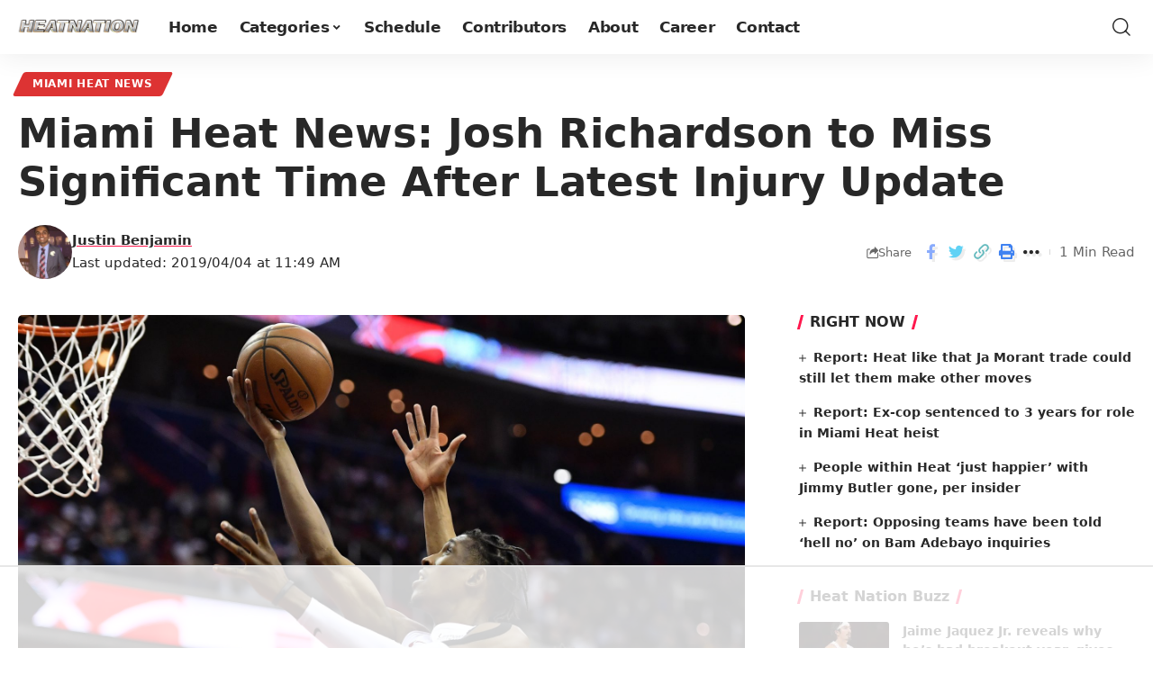

--- FILE ---
content_type: text/html
request_url: https://api.intentiq.com/profiles_engine/ProfilesEngineServlet?at=39&mi=10&dpi=936734067&pt=17&dpn=1&iiqidtype=2&iiqpcid=bcec30d3-32a7-4302-b65b-77533e65189f&iiqpciddate=1768915342198&pcid=3d5eaf8b-e79d-4102-bd24-579d0e3d025b&idtype=3&gdpr=0&japs=false&jaesc=0&jafc=0&jaensc=0&jsver=0.33&testGroup=A&source=pbjs&ABTestingConfigurationSource=group&abtg=A&vrref=https%3A%2F%2Fheatnation.com
body_size: 57
content:
{"abPercentage":97,"adt":1,"ct":2,"isOptedOut":false,"data":{"eids":[]},"dbsaved":"false","ls":true,"cttl":86400000,"abTestUuid":"g_540a77bf-d604-4e02-8ff0-08ebf05caa9b","tc":9,"sid":2088642854}

--- FILE ---
content_type: text/html; charset=utf-8
request_url: https://www.google.com/recaptcha/api2/aframe
body_size: 268
content:
<!DOCTYPE HTML><html><head><meta http-equiv="content-type" content="text/html; charset=UTF-8"></head><body><script nonce="0OCMFysqOC-zCqz8XLOMOg">/** Anti-fraud and anti-abuse applications only. See google.com/recaptcha */ try{var clients={'sodar':'https://pagead2.googlesyndication.com/pagead/sodar?'};window.addEventListener("message",function(a){try{if(a.source===window.parent){var b=JSON.parse(a.data);var c=clients[b['id']];if(c){var d=document.createElement('img');d.src=c+b['params']+'&rc='+(localStorage.getItem("rc::a")?sessionStorage.getItem("rc::b"):"");window.document.body.appendChild(d);sessionStorage.setItem("rc::e",parseInt(sessionStorage.getItem("rc::e")||0)+1);localStorage.setItem("rc::h",'1768915359633');}}}catch(b){}});window.parent.postMessage("_grecaptcha_ready", "*");}catch(b){}</script></body></html>

--- FILE ---
content_type: text/plain; charset=utf-8
request_url: https://ads.adthrive.com/http-api/cv2
body_size: 9517
content:
{"om":["00eoh6e0","00xbjwwl","014d31bb","03621zun","0a298vwq2wa","0av741zl","0b0m8l4f","0b2980m8l4f","0b298b78cxw","0bb78cxw","0iyi1awv","0pycs8g7","0qqb9a98","0r6m6t7w","0sm4lr19","1","10011/5c318b44790eeb5c8b638875dd699ce4","10011/6bf846447a9e2ed1e62e0b8771e8e2c3","1011_302_56233468","1011_302_56233470","1011_302_56233474","1011_302_56233478","1011_302_56233573","1011_302_56273331","1011_302_56590707","1011_302_56651863","1019_695879875","1028_8728253","10310289136970_462615644","10310289136970_462615833","10310289136970_462792978","10310289136970_491345701","10310289136970_559920874","10310289136970_579595618","10310289136970_686690145","10339421-5836009-0","10339426-5836008-0","10ua7afe","110_576997865985093510","110_583652883178231326","11142692","11212184","11421707","11460948","11509227","11560071","11641433","11707926","1185:1610326628","1185:1610326728","11896988","11928170","11999803","12010080","12010084","12010088","12219547","12219591","12219633","124843_8","124844_21","124848_7","12850756","12_74_18113641","13192816","1374w81n","1453468","14xoyqyz","1610326628","1610326728","1611092","16_553781220","16_704475669","16x7UEIxQu8","17_24080387","17_24104726","17_24632112","17_24683311","17_24765477","17_24766939","17_24766943","17_24766946","17_24766951","17_24766968","17_24766981","17_24767217","17_24767248","1891/84814","19ijfw1a","1dwefsfs","1qlxu0yx","201500255","202430_200_EAAYACog7t9UKc5iyzOXBU.xMcbVRrAuHeIU5IyS9qdlP9IeJGUyBMfW1N0_","202d4qe7","20421090_200_EAAYACogyy0RzHbkTBh30TNsrxZR28Ohi-3ey2rLnbQlrDDSVmQyBCEE070_","206_501281","206_501425","2132:45563177","2132:45871980","2132:46039897","2132:46039901","2149:12151096","2149:12156461","2179:587183202622605216","2179:589289985696794383","2179:591283456202345442","2249:512188092","2249:553781814","2249:650628516","2249:650628539","2249:650628575","2249:650650503","2249:650664226","2249:657213025","2249:664731943","2249:677340715","2249:691914577","2249:691925891","2249:695781210","2249:702423578","2249:704061053","2249:704085924","2307:00xbjwwl","2307:02fvliub","2307:0929nj63","2307:0b0m8l4f","2307:0hly8ynw","2307:1374w81n","2307:222tsaq1","2307:28u7c6ez","2307:2gev4xcy","2307:43jaxpr7","2307:4qxmmgd2","2307:4sgewasf","2307:4yevyu88","2307:61xc53ii","2307:64x7dtvi","2307:74scwdnj","2307:794di3me","2307:7cmeqmw8","2307:8linfb0q","2307:8orkh93v","2307:96srbype","2307:9nex8xyd","2307:9t6gmxuz","2307:a566o9hb","2307:a7w365s6","2307:a90208mb","2307:b5e77p2y","2307:bjbhu0bk","2307:bpecuyjx","2307:c7mn7oi0","2307:c88kaley","2307:cv2huqwc","2307:fovbyhjn","2307:fphs0z2t","2307:g49ju19u","2307:gdh74n5j","2307:jq895ajv","2307:jzqxffb2","2307:lo36jnag","2307:ouycdkmq","2307:p3cf8j8j","2307:qchclse2","2307:qen3mj4l","2307:ralux098","2307:rk5pkdan","2307:rrlikvt1","2307:rup4bwce","2307:sr32zoh8","2307:t2546w8l","2307:tty470r7","2307:u7p1kjgp","2307:uwki9k9h","2307:vb16gyzb","2307:wzzwxxwa","2307:x9yz5t0i","2307:xal6oe9q","2307:ybgpfta6","2307:yq5t5meg","2307:znl4u1zy","2307:zvdz58bk","23786238","23786257","239024629","2409_15064_70_85540796","2409_15064_70_86128402","2409_25495_176_CR52092919","2409_25495_176_CR52092921","2409_25495_176_CR52092923","2409_25495_176_CR52092956","2409_25495_176_CR52092957","2409_25495_176_CR52092958","2409_25495_176_CR52092959","2409_25495_176_CR52150651","2409_25495_176_CR52153849","2409_25495_176_CR52175340","2409_25495_176_CR52178314","2409_25495_176_CR52178315","2409_25495_176_CR52178316","2409_25495_176_CR52186411","2409_25495_176_CR52188001","2409_91366_409_216596","244435194","244441761","24598434","24765533","24765535","249c4zlh","25048198","25_0l51bbpm","25_2fvr2ne7","25_52qaclee","25_53v6aquw","25_87z6cimm","25_sgaw7i5o","25_utberk8n","25_xz6af56d","262594","2662_199916_8153721","2662_199916_8153737","2662_199916_T26235379","2662_199916_T26337364","2662_200562_8166422","2662_200562_8166427","2662_200562_8168475","2662_200562_8168483","2662_200562_8168520","2662_200562_8168537","2662_200562_8168539","2662_200562_8168586","2662_200562_8172720","2662_200562_8172724","2662_200562_8172741","2662_200562_8182931","2662_200562_8182933","2676:85393219","2676:85402390","2676:85639976","2676:86082998","2676:86083199","2676:86434107","2676:86698143","2676:86894914","2711_64_11999803","2711_64_12156461","2715_9888_262594","2715_9888_440735","2715_9888_501281","2715_9888_551337","28925636","28929686","28933536","28u7c6ez","29102835","29402249","29414696","29414711","2974:8168473","2974:8168475","2974:8168537","2974:8168539","2974:8172724","2974:8172735","2974:8182927","2974:8182928","29_695879898","2eybxjpm","2gev4xcy","2jjp1phz","2levso2o","2mmzgdnu","2mokbgft","2wgqelaj","2yor97dj","2zip0r12","3018/a76bff313127b6600508e44389f1b689","306146314","306242235","306_24765525","306_24765548","306_24767222","308_125203_16","308_125204_12","31334462","31qdo7ks","31yw6nyu","32288936","32j56hnc","33144395","3335_25247_700109379","3335_25247_700109389","33419362","33604871","33608653","34182009","3490:CR52212688","3490:CR52223710","3490:CR52223725","3490:CR52223938","34945989","34tgtmqk","3658_104255_k28x0smd","3658_136236_fphs0z2t","3658_138741_T26317748","3658_15032_7ztkjhgq","3658_15084_t393g7ye","3658_151356_c88kaley","3658_15180_T26338217","3658_154624_wzzwxxwa","3658_211122_dea7uaiq","3658_211122_f1e9l6bu","3658_22070_cg7xzuir","3658_608718_fovbyhjn","3658_67113_8linfb0q","3658_78719_p3cf8j8j","3658_87236_xal6oe9q","3658_87799_c7mn7oi0","3658_87799_t2546w8l","3702_139777_24765456","3702_139777_24765458","3702_139777_24765461","3702_139777_24765466","3702_139777_24765471","3702_139777_24765476","3702_139777_24765477","3702_139777_24765483","3702_139777_24765484","3702_139777_24765489","3702_139777_24765500","3702_139777_24765527","3702_139777_24765529","3702_139777_24765530","3702_139777_24765531","3702_139777_24765534","3702_139777_24765537","3702_139777_24765540","3702_139777_24765544","3702_139777_24765546","3702_139777_24765548","3702_139777_24765550","381513943572","38345500","38557829","3858:12150355","3858:9687143","39303318","393060517","39350186","39364467","39368822","3LMBEkP-wis","3a2nyp64","3ql09rl9","4083IP31KS13kontrolfreek_0be1a","409_192565","409_216326","409_216363","409_216366","409_216382","409_216383","409_216384","409_216386","409_216387","409_216390","409_216392","409_216396","409_216397","409_216398","409_216406","409_216416","409_216506","409_216507","409_220334","409_220338","409_220344","409_220359","409_220364","409_220366","409_223588","409_223589","409_223591","409_223599","409_223603","409_225977","409_225978","409_225980","409_225982","409_225987","409_225988","409_225990","409_225992","409_226312","409_226314","409_226321","409_226322","409_226326","409_226332","409_226334","409_226336","409_226342","409_226347","409_226352","409_226361","409_226362","409_226366","409_226374","409_227223","409_227224","409_227227","409_227235","409_227240","409_228054","409_228057","409_228059","409_228065","409_228113","409_228115","409_228356","409_228362","409_228363","409_228367","409_228370","409_228371","409_228373","409_228380","409_228381","409_228385","409_230721","409_230727","409_230728","409_230729","409_230737","409_230738","409_231798","42604842","43919974","43919984","43919985","43919986","43970592","43a7ptxe","43ij8vfd","43jaxpr7","44023623","440735","44629254","45871980","458901553568","46036624","47133517","4771_139789_1610269202","4771_67437_1610326628","47745534","481703827","485027845327","48700636","48739106","487951","48877306","48968087","49039749","49123012","4941618","4947806","4972638","4972640","49869013","49869015","49869046","4aqwokyz","4fk9nxse","4pykxt9i","4qxmmgd2","4sgewasf","4yevyu88","501281","501416","501420","501425","502806067","50479792","507312421","51372397","51372410","514819301","516_70_86894914","521_425_203499","521_425_203500","521_425_203501","521_425_203504","521_425_203505","521_425_203508","521_425_203509","521_425_203514","521_425_203515","521_425_203516","521_425_203517","521_425_203518","521_425_203519","521_425_203525","521_425_203526","521_425_203529","521_425_203535","521_425_203536","521_425_203540","521_425_203542","521_425_203543","521_425_203544","521_425_203614","521_425_203615","521_425_203617","521_425_203618","521_425_203619","521_425_203620","521_425_203621","521_425_203623","521_425_203624","521_425_203633","521_425_203635","521_425_203636","521_425_203660","521_425_203675","521_425_203677","521_425_203680","521_425_203681","521_425_203683","521_425_203684","521_425_203686","521_425_203687","521_425_203695","521_425_203699","521_425_203700","521_425_203702","521_425_203706","521_425_203708","521_425_203709","521_425_203711","521_425_203712","521_425_203713","521_425_203714","521_425_203728","521_425_203729","521_425_203730","521_425_203731","521_425_203732","521_425_203733","521_425_203736","521_425_203738","521_425_203739","521_425_203742","521_425_203744","521_425_203745","521_425_203748","521_425_203750","521_425_203864","521_425_203866","521_425_203867","521_425_203868","521_425_203870","521_425_203871","521_425_203877","521_425_203878","521_425_203879","521_425_203880","521_425_203882","521_425_203884","521_425_203885","521_425_203887","521_425_203892","521_425_203893","521_425_203894","521_425_203897","521_425_203898","521_425_203901","521_425_203902","521_425_203905","521_425_203907","521_425_203908","521_425_203909","521_425_203911","521_425_203912","521_425_203913","521_425_203917","521_425_203920","521_425_203921","521_425_203924","521_425_203928","521_425_203929","521_425_203932","521_425_203933","521_425_203934","521_425_203936","521_425_203938","521_425_203945","521_425_203946","521_425_203952","521_425_203956","521_425_203960","521_425_203965","521_425_203967","521_425_203968","521_425_203969","521_425_203970","521_425_203973","521_425_203976","521_425_203977","521_425_203981","521_425_203982","5316_139700_0216b0e3-d0fa-41b6-a3d3-161df2c9862c","5316_139700_1675b5c3-9cf4-4e21-bb81-41e0f19608c2","5316_139700_16b4f0e9-216b-407b-816c-070dabe05b28","5316_139700_24bb9d5d-487a-4688-874e-6e8caa5997a5","5316_139700_25804250-d0ee-4994-aba5-12c4113cd644","5316_139700_27c8b2ff-0b40-4dcf-a425-983ecdc05519","5316_139700_2fecd764-9cd3-4f14-b819-c5f009ce6090","5316_139700_3b31fc8f-6011-4562-b25a-174042fce4a5","5316_139700_3cdf5be4-408f-43d7-a14f-b5d558e7b1b2","5316_139700_4014d252-e477-437e-8071-e4ce88208de0","5316_139700_44d12f53-720c-4d77-aa3f-2c657f68dcfa","5316_139700_4d1cd346-a76c-4afb-b622-5399a9f93e76","5316_139700_4d537733-716f-4002-aa66-cf67fd3df349","5316_139700_5101955d-c12a-4555-89c2-be2d86835007","5316_139700_53a52a68-f2b1-43b7-bef4-56b9aa9addac","5316_139700_605bf0fc-ade6-429c-b255-6b0f933df765","5316_139700_6aefc6d3-264a-439b-b013-75aa5c48e883","5316_139700_6efa7de6-7a6c-46a6-a117-8140f3012227","5316_139700_709d6e02-fb43-40a3-8dee-a3bf34a71e58","5316_139700_70a96d16-dcff-4424-8552-7b604766cb80","5316_139700_70d9d4bf-0da5-4012-a8ac-4e2b9ae64c24","5316_139700_72add4e5-77ac-450e-a737-601ca216e99a","5316_139700_83b9cb16-076b-42cd-98a9-7120f6f3e94b","5316_139700_87802704-bd5f-4076-a40b-71f359b6d7bf","5316_139700_892539b2-17b7-4110-9ce7-200203402aac","5316_139700_978023aa-d852-4627-8f12-684a08992060","5316_139700_a2c1dfd3-ca6d-4722-a68e-4932bfeb21a9","5316_139700_a8ac655a-14ad-4f1a-ba03-9f5a49b9fdd8","5316_139700_a9f4da76-1a6b-41a6-af56-a1aff4fa8399","5316_139700_af6bd248-efcd-483e-b6e6-148c4b7b9c8a","5316_139700_b154f434-c058-4c10-b81e-cf5fd1a4bd89","5316_139700_bd0b86af-29f5-418b-9bb4-3aa99ec783bd","5316_139700_bf4381ba-9efc-4946-a7b0-e8e9de47b55b","5316_139700_c200f4d4-619f-43c3-b1af-bd1598be4608","5316_139700_cbda64c5-11d0-46f9-8941-2ca24d2911d8","5316_139700_ccc82d0d-2f74-464a-80e9-da1afeab487e","5316_139700_d2b31186-c58d-41dc-86a4-530f053c04b0","5316_139700_e3299175-652d-4539-b65f-7e468b378aea","5316_139700_e57da5d6-bc41-40d9-9688-87a11ae6ec85","5316_139700_e819ddf5-bee1-40e6-8ba9-a6bd57650000","5316_139700_f25505d6-4485-417c-9d44-52bb05004df5","5316_139700_f3c12291-f8d3-4d25-943d-01e8c782c5d7","5316_139700_ff6b1956-4107-4a11-8571-b9f334130ae3","53osz248","53v6aquw","54639987","55092222","5510:c88kaley","5510:cymho2zs","5510:kecbwzbd","5510:l6b7c4hm","5510:ouycdkmq","5510:pefxr7k2","5510:quk7w53j","5510:t393g7ye","5510:znl4u1zy","55116643","55167461","5532:553781814","5532:703673804","5532:704079003","5532:704089220","55344524","553458","553779915","553781220","553781221","553781814","553782314","553799","553804","5563_66529_OADD2.1324911647936587_1DY6BY7YN9IJHFZ","5563_66529_OADD2.1327110671252317_1JDZ0NYS67H38Y3","5563_66529_OADD2.1327110671253373_1CW0YAYVGIF381Y","5563_66529_OADD2.7284328140867_1QMTXCF8RUAKUSV9ZP","5563_66529_OADD2.7353040902703_13KLDS4Y16XT0RE5IS","5563_66529_OADD2.7353040902704_12VHHVEFFXH8OJ4LUR","5563_66529_OADD2.7353083169082_14CHQFJEGBEH1W68BV","5563_66529_OAIP.0f27f9fb001812aa3d1d55c99e11cd6b","5563_66529_OAIP.104c050e6928e9b8c130fc4a2b7ed0ac","5563_66529_OAIP.2bcbe0ac676aedfd4796eb1c1b23f62f","5563_66529_OAIP.9fe96f79334fc85c7f4f0d4e3e948900","5563_66529_OAIP.b68940c0fa12561ebd4bcaf0bb889ff9","55763523","557_409_216366","557_409_216396","557_409_220139","557_409_220149","557_409_220333","557_409_220334","557_409_220336","557_409_220338","557_409_220343","557_409_220344","557_409_220352","557_409_220354","557_409_220364","557_409_220366","557_409_220368","557_409_223587","557_409_223589","557_409_223599","557_409_225988","557_409_225992","557_409_226311","557_409_226312","557_409_228054","557_409_228055","557_409_228059","557_409_228064","557_409_228074","557_409_228077","557_409_228105","557_409_228349","557_409_228351","557_409_228356","557_409_228363","557_409_228370","557_409_228371","557_409_230731","557_409_231917","557_409_235268","558_93_c88kaley","558_93_cv2huqwc","55965333","56071098","560_74_18268030","5626536529","56341213","5636:12023788","5636:12023789","56635908","56635945","56635955","5700:553781814","5726507783","5726507811","5726594343","58310259131_553781220","58310259131_553781221","583652883178231326","584799581434975825","589451478355172056","593674671","59664236","59751572","59780459","59780461","59780474","59873208","59873223","59873227","5989_1799740_703653677","5989_1799740_703656485","5989_1799740_704067611","5989_1799740_704085420","5989_28443_701276081","5989_28491_704475669","5989_84349_553781220","5989_84349_553781221","5ia3jbdy","5nes216g","5sfc9ja1","600618969","60146355","60168597","6026500985","6026507537","6026574625","6026576471","60618585","60638194","609577512","60f5a06w","61085224","61102880","61210708","61210719","61456734","618576351","618876699","618980679","61900466","619089559","61916211","61916223","61916225","61916229","61926845","61932920","61932925","61932933","61932948","61932957","61949616","61xc53ii","62019933","62187798","6226505239","6226508011","6226522291","6226530649","6226534291","6250_66552_1112487743","6250_66552_1112688573","6250_66552_943382804","62667314","627227759","627290883","627301267","627309156","627309159","627506494","627506665","62785693","62799585","628015148","628086965","628153053","628222860","628223277","628360579","628360582","628444259","628444262","628444349","628444433","628444439","628456307","628456310","628456379","628456382","628622163","628622166","628622172","628622178","628622241","628622244","628622247","628622250","628683371","628687043","628687157","628687460","628687463","628803013","628841673","628990952","629007394","629009180","629167998","629168001","629168010","629168565","629171196","629171202","629234167","629255550","629350437","62946734","62946743","62946748","629488423","62977989","62978299","62978305","62980343","62980385","62981075","629817930","62981822","629984747","630137823","63045438","6365_61796_742174851279","6365_61796_784844652399","6365_61796_784880169532","6365_61796_784880263591","6365_61796_784880274628","6365_61796_784880275336","6365_61796_785325846639","6365_61796_785325853671","6365_61796_785326944621","6365_61796_785326944648","6365_61796_785360426836","6365_61796_785451798380","6365_61796_786696661417","6365_61796_787899938824","6365_61796_790184873197","6365_61796_790184873203","6365_61796_792723155707","6365_61796_793303452475","6365_61796_793381057802","6365_61796_793381067213","651637459","651637461","651637462","652348584","652348590","652348592","659216891404","659713728691","6622/8f3fc9afe87312a1ef18fa1b1a6baed7","668547445","668547504","66_a0hvs48fd8hkhygge3w7","66_gf2llt3i7v092sehv7vn","670_9916_553781814","670_9916_559920770","670_9916_593674671","670_9916_674713065","67swazxr","680574929","680597458938","680_99480_464327579","680_99480_700109389","680_99480_700109391","681349749","688070999","688078501","692219030","695879875","695879898","695879935","696222938","696314600","696332890","697189865","697189885","697189924","697189972","697189982","697189989","697190007","697190019","697199588","697199614","697525767","697525781","697525795","697525805","697525824","697876985","697876986","697876998","697876999","699206786","699812344","699812857","699813340","699824707","6mj57yc0","6mrds7pc","6qy0hs97","6rbncy53","6uuea5j2","6vk2t4x3","700109383","700109389","701276081","701278089","701970709","702397981","702423494","702675191","702759190","702759436","702759566","702759574","702759627","702759673","702759703","702759712","702838408","702924175","704475669","704890663","705524420","705966193","706200606","706252948","706790713","706922936","70_79482162","70_80070373","70_85402407","70_85444398","70_85444735","70_85444742","70_85444746","70_85661851","70_85943187","70_85954276","70_85954280","70_85954453","70_86128400","70_86470583","724272994705","725271087996","726145275784","7354_111700_86509222","7354_138543_83558285","7354_138543_85444712","7354_138543_85444742","7354_138543_85445175","7354_138543_85445183","7354_138543_85807320","7354_138543_85807343","7354_217088_86434480","735743991284","7414_121891_6076471","748sjj5n","74_559920874","7732580","78827816","78827864","790184873203","79482161","79482212","794di3me","7969_149355_45871980","7a0tg1yi","7cmeqmw8","7fc6xgyo","7nwknfw7","7qIE6HPltrY","7qevw67b","7sf7w6kh","7vplnmf7","7x8f326o","7xb3th35","80070335","80070356","80072814","80072819","80072838","8152859","8152879","8153725","8153737","8154360","8154361","8154363","8154364","8166427","8168539","8172732","8172741","82286797","82ztrhy9","8341_230731_587183202622605216","8341_230731_588837179414603875","8341_230731_589289985696794383","8341_230731_589318202881681006","8341_230731_591283456202345442","83443042","83443827","83443883","83443885","83443888","83447750","83447798","84578122","84578144","85444742","85444959","85444966","85702027","85939025","85943194","85943196","85987427","86082998","86434333","86470584","86470587","86470620","86509222","86509226","86509229","86509230","86540717","86894914","8742112z6cimm","87z6cimm","8h0jrkwl","8i63s069","8linfb0q","8orkh93v","9057/0328842c8f1d017570ede5c97267f40d","9057/211d1f0fa71d1a58cabee51f2180e38f","90_12219560","90_12219562","90_12219563","90_12452427","90_12491656","91950666","91950669","9309343","93_czt3qxxp","96srbype","97298fzsz2a","9757618","97_8152859","97_8152879","9925w9vu","9nex8xyd","9t6gmxuz","9vtd24w4","HFN_IsGowZU","J0oHAwAc5lQ","LXINXrexAqQ","YlnVIl2d84o","a0637yz2","a0oxacu8","a566o9hb","a7w365s6","a7wye4jw","ascierwp","axw5pt53","b5e77p2y","b90cwbcd","b99wkm10","bj4kmsd6","bjbhu0bk","bmvwlypm","bn278v80","bnef280p","bnpe74hh","bpecuyjx","bpwmigtk","bu0fzuks","bvhq38fl","c-Mh5kLIzow","c1hsjx06","c22985uv8cd","c25uv8cd","c75hp4ji","c88kaley","cg7xzuir","cki44jrm","cqant14y","cr-5ov3ku6tubwe","cr-5sb2o895ubxe","cr-6jhktqtnu9vd","cr-97pzzgzrubqk","cr-97vwxk4xubqk","cr-97y25lzsubqk","cr-98qx3d4yubqk","cr-98t2xj7wu8rm","cr-9cqtwg3qvbrhwz","cr-9cqtwg3qw8rhwz","cr-9hxzbqc08jrgv2","cr-Bitc7n_p9iw__vat__49i_k_6v6_h_jce2vj5h_9v3kalhnq","cr-Bitc7n_p9iw__vat__49i_k_6v6_h_jce2vj5h_KnXNU4yjl","cr-Bitc7n_p9iw__vat__49i_k_6v6_h_jce2vj5h_ZUFnU4yjl","cr-Bitc7n_p9iw__vat__49i_k_6v6_h_jce2vm6d_VTYxxvgmq","cr-Bitc7n_p9iw__vat__49i_k_6v6_h_jce2vm6d_awO4pgokm","cr-a9s2xf0uubwj","cr-a9s2xf8vubwj","cr-aafskl4mu9vd","cr-aaqt0j8vubwj","cr-aav1zg0qubwj","cr-aav22g0wubwj","cr-aav22g2tubwj","cr-aavwye1subwj","cr-aavwye1uubwj","cr-aawz1i1uubwj","cr-aawz1i2wubwj","cr-aawz1i3xubwj","cr-aawz1i4pubwj","cr-aawz2m3vubwj","cr-aawz2m7uubwj","cr-aawz3f0wubwj","cr-aawz3f2subwj","cr-aawz3f3qubwj","cr-aawz3f3xubwj","cr-bai9pzp9ubwe","cr-dby2yd7wx7tmu","cr-dfttyl7y27tmu","cr-eevz5d0ty7tmu","cr-gaqt1_k4quarex4qntt","cr-k1raq3v1ubwe","cr-kid0wq3eubwe","cr-kz4ol95lu9vd","cr-kz4ol95lubwe","cr-lg354l2uvergv2","cr-ljc7lfg0uatj","cr-okttwdu0ubwe","cr-r5fqbsarubwe","cr-sk1vaer4u9vd","cr-sk1vaer4ubwe","cr-wm8psj6gu9vd","cr-wm8psj6gubwe","cv2huqwc","cymho2zs","czt3qxxp","d8ijy7f2","d8xpzwgq","daw00eve","dc9iz3n6","dea7uaiq","dg2WmFvzosE","dif1fgsg","dpjydwun","dsugp5th","e0c9wt9k","e1a2wlmi","e2c76his","eb9vjo1r","ed2985kozku","evedu5hh","extremereach_creative_76559239","f1e9l6bu","f46gq7cs","fcn2zae1","fdujxvyb","feueU8m1y4Y","fjp0ceax","fmmrtnw7","fovbyhjn","fp298hs0z2t","fphs0z2t","fybdgtuw","g49ju19u","g4kw4fir","g749lgab","g9yp17zb","g9z79oc7","ge4000vb","ge4kwk32","gis95x88","gpx7xks2","h0cw921b","h9sd3inc","hPuTdMDQS5M","hc3zwvmz","hdu7gmx1","heyp82hb","hqz7anxg","hzonbdnu","i4diz8fj","i7sov9ry","i8q65k6g","i9b8es34","idh8o9qc","j1nt89vs","j39smngx","jci9uj40","jd035jgw","jonxsolf","jox7do5h","jzqxffb2","k28x0smd","k83t7fjn","ke298clz3yy","kecbwzbd","kk5768bd","klqiditz","ktpkpcen","kz8629zd","l2j3rq3s","l2zwpdg7","l45j4icj","lqik9cb3","lu0m1szw","m3wzasds","m4xt6ckm","m6ga279l","m9tz4e6u","mf2989hp67j","mg298e0qgfb","min949in","mmr74uc4","msspibow","mtsc0nih","mwwkdj9h","n3egwnq7","nDEslD5DCrE","nativetouch-32507","np9yfx64","npkuvcja","nv0uqrqm","nww7g1ha","o1jh90l5","o5xj653n","oe31iwxh","ofoon6ir","okem47bb","ot91zbhz","ouycdkmq","oz3ry6sr","ozdii3rw","p3cf8j8j","pl298th4l1a","plth4l1a","pr3rk44v","prq4f8da","pte4wl23","pvu20l8t","q0nt8p8d","q9I-eRux9vU","q9plh3qd","qM1pWMu_Q2s","qaoxvuy4","qchclse2","qen3mj4l","qffuo3l3","qjinld2m","qp9gc5fs","qqj2iqh7","qqvgscdx","quk7w53j","qx169s69","ralux098","rcfcy8ae","rk5pkdan","rqqpcfh9","rrlikvt1","rup4bwce","rxj4b6nw","s2ahu2ae","s42om3j4","scpvMntwtuw","sdodmuod","sgaw7i5o","sgjbwyj0","sk4ge5lf","sr32zoh8","sslkianq","sttgj0wj","t2546w8l","t2dlmwva","t393g7ye","t4zab46q","t58zjs8i","t5kb9pme","t79r9pdb","ta3n09df","thto5dki","tsf8xzNEHyI","tvhhxsdx","u3i8n6ef","u3oyi6bb","u7pifvgm","ud298a4zi8x","uhebin5g","ujqkqtnh","utberk8n","v224plyd","v4rfqxto","vb16gyzb","vettgmlh","vkqnyng8","vosqszns","vqqwz0z3","w15c67ad","w5et7cv9","w9lu3v5o","wFBPTWkXhX8","wn2a3vit","wt0wmo2s","wu5qr81l","wzzwxxwa","x3nl5llg","x420t9me","x4jo7a5v","x59pvthe","x9298yz5t0i","x9yz5t0i","xafmw0z6","xdaezn6y","xgjdt26g","xhcpnehk","xjq9sbpc","xtxa8s2d","xz6af56d","xz9ajlkq","y51tr986","y52981tr986","ybgpfta6","yl0m4qvg","yq5t5meg","yxvw3how","z68m148x","z8hcebyi","z9yv3kpl","zfexqyi5","znl4u1zy","zpm9ltrh","zvdz58bk","7979132","7979135"],"pmp":[],"adomains":["1md.org","a4g.com","about.bugmd.com","acelauncher.com","adameve.com","adelion.com","adp3.net","advenuedsp.com","aibidauction.com","aibidsrv.com","akusoli.com","allofmpls.org","arkeero.net","ato.mx","avazutracking.net","avid-ad-server.com","avid-adserver.com","avidadserver.com","aztracking.net","bc-sys.com","bcc-ads.com","bidderrtb.com","bidscube.com","bizzclick.com","bkserving.com","bksn.se","brightmountainads.com","bucksense.io","bugmd.com","ca.iqos.com","capitaloneshopping.com","cdn.dsptr.com","clarifion.com","clean.peebuster.com","cotosen.com","cs.money","cwkuki.com","dallasnews.com","dcntr-ads.com","decenterads.com","derila-ergo.com","dhgate.com","dhs.gov","digitaladsystems.com","displate.com","doyour.bid","dspbox.io","envisionx.co","ezmob.com","fla-keys.com","fmlabsonline.com","g123.jp","g2trk.com","gadgetslaboratory.com","gadmobe.com","getbugmd.com","goodtoknowthis.com","gov.il","grosvenorcasinos.com","guard.io","hero-wars.com","holts.com","howto5.io","http://bookstofilm.com/","http://countingmypennies.com/","http://fabpop.net/","http://folkaly.com/","http://gameswaka.com/","http://gowdr.com/","http://gratefulfinance.com/","http://outliermodel.com/","http://profitor.com/","http://tenfactorialrocks.com/","http://vovviral.com/","https://instantbuzz.net/","https://www.royalcaribbean.com/","ice.gov","imprdom.com","justanswer.com","liverrenew.com","longhornsnuff.com","lovehoney.com","lowerjointpain.com","lymphsystemsupport.com","meccabingo.com","media-servers.net","medimops.de","miniretornaveis.com","mobuppsrtb.com","motionspots.com","mygrizzly.com","myiq.com","myrocky.ca","national-lottery.co.uk","nbliver360.com","ndc.ajillionmax.com","nibblr-ai.com","niutux.com","nordicspirit.co.uk","notify.nuviad.com","notify.oxonux.com","own-imp.vrtzads.com","paperela.com","paradisestays.site","parasiterelief.com","peta.org","pfm.ninja","photoshelter.com","pixel.metanetwork.mobi","pixel.valo.ai","plannedparenthood.org","plf1.net","plt7.com","pltfrm.click","printwithwave.co","privacymodeweb.com","rangeusa.com","readywind.com","reklambids.com","ri.psdwc.com","royalcaribbean.com","royalcaribbean.com.au","rtb-adeclipse.io","rtb-direct.com","rtb.adx1.com","rtb.kds.media","rtb.reklambid.com","rtb.reklamdsp.com","rtb.rklmstr.com","rtbadtrading.com","rtbsbengine.com","rtbtradein.com","saba.com.mx","safevirus.info","securevid.co","seedtag.com","servedby.revive-adserver.net","shift.com","simple.life","smrt-view.com","swissklip.com","taboola.com","tel-aviv.gov.il","temu.com","theoceanac.com","track-bid.com","trackingintegral.com","trading-rtbg.com","trkbid.com","truthfinder.com","unoadsrv.com","usconcealedcarry.com","uuidksinc.net","vabilitytech.com","vashoot.com","vegogarden.com","viewtemplates.com","votervoice.net","vuse.com","waardex.com","wapstart.ru","wayvia.com","wdc.go2trk.com","weareplannedparenthood.org","webtradingspot.com","www.royalcaribbean.com","xapads.com","xiaflex.com","yourchamilia.com"]}

--- FILE ---
content_type: text/plain
request_url: https://rtb.openx.net/openrtbb/prebidjs
body_size: -220
content:
{"id":"61958e8b-4b9a-4ba2-8c94-650ef20c2092","nbr":0}

--- FILE ---
content_type: text/plain
request_url: https://rtb.openx.net/openrtbb/prebidjs
body_size: -220
content:
{"id":"2fedfad3-cf6b-4edc-b081-0cc2e5cbfa45","nbr":0}

--- FILE ---
content_type: text/plain
request_url: https://rtb.openx.net/openrtbb/prebidjs
body_size: -220
content:
{"id":"b13743fe-d7de-4dc8-be4d-26653a745ef7","nbr":0}

--- FILE ---
content_type: application/javascript;charset=iso-8859-1
request_url: https://fid.agkn.com/f?apiKey=2487261909&r=https%3A%2F%2Fheatnation.com%2Fteam-news%2Fmiami-heat-news-josh-richardson-significant-time-latest-injury-update%2F
body_size: 110
content:
{ "fabrickId" : "E1:ByNinc3VSPXGLLuoCJG06Uy6uPNaHNe_DAN6qqR3-bnMmSBzKpRIuZ8UiKJHbDD-Y9ZQnYHvKxnq_x5bzBdBWp2yBnnTBzT-uvDC00fMybML86xquXroHBzxdHT4oY7C" }

--- FILE ---
content_type: text/plain
request_url: https://rtb.openx.net/openrtbb/prebidjs
body_size: -220
content:
{"id":"adbfa3e0-6db6-4f5d-b9ee-2b45cbc3594e","nbr":0}

--- FILE ---
content_type: text/plain
request_url: https://rtb.openx.net/openrtbb/prebidjs
body_size: -220
content:
{"id":"fc7dfc0f-5198-4228-aa73-29e1a5c84812","nbr":0}

--- FILE ---
content_type: text/plain
request_url: https://rtb.openx.net/openrtbb/prebidjs
body_size: -220
content:
{"id":"edc0eb9f-f5b5-45ff-8eb3-b3b6e4ec42a3","nbr":0}

--- FILE ---
content_type: text/plain
request_url: https://rtb.openx.net/openrtbb/prebidjs
body_size: -220
content:
{"id":"642bedce-5d0f-413a-99ce-ec74e6a938d9","nbr":0}

--- FILE ---
content_type: text/plain
request_url: https://rtb.openx.net/openrtbb/prebidjs
body_size: -220
content:
{"id":"c8bef423-98f8-4717-967e-8d5d7a274ea1","nbr":0}

--- FILE ---
content_type: text/plain
request_url: https://rtb.openx.net/openrtbb/prebidjs
body_size: -83
content:
{"id":"be735ae0-0437-4958-9811-d15222a17a9f","nbr":0}

--- FILE ---
content_type: text/plain
request_url: https://rtb.openx.net/openrtbb/prebidjs
body_size: -220
content:
{"id":"bd4a2fd0-87ac-4975-ae15-a71a4b434620","nbr":0}

--- FILE ---
content_type: text/plain
request_url: https://rtb.openx.net/openrtbb/prebidjs
body_size: -220
content:
{"id":"b815e3f9-c352-497a-b8db-f42dc0ddeea2","nbr":0}

--- FILE ---
content_type: text/plain
request_url: https://rtb.openx.net/openrtbb/prebidjs
body_size: -220
content:
{"id":"0e56fbf5-d679-4014-b4f2-368fe236ba2c","nbr":0}